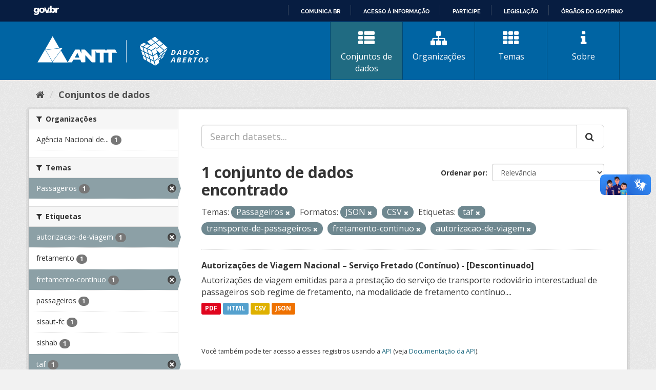

--- FILE ---
content_type: text/html; charset=utf-8
request_url: https://dados.antt.gov.br/fanstatic/vendor/:version:2019-07-31T12:35:57.51/:bundle:bootstrap/js/bootstrap.min.js;jed.min.js;moment-with-locales.js;select2/select2.min.js
body_size: 246
content:
<html><head><title>Request Rejected</title></head><body>The requested URL was rejected. Please consult with your administrator.<br><br>Your support ID is: 4431997515770713561<br><br><a href='javascript:history.back();'>[Go Back]</a></body></html>

--- FILE ---
content_type: text/html; charset=utf-8
request_url: https://dados.antt.gov.br/fanstatic/base/:version:2019-07-31T12:35:57.50/:bundle:plugins/jquery.inherit.min.js;plugins/jquery.proxy-all.min.js;plugins/jquery.url-helpers.min.js;plugins/jquery.date-helpers.min.js;plugins/jquery.slug.min.js;plugins/jquery.slug-preview.min.js;plugins/jquery.truncator.min.js;plugins/jquery.masonry.min.js;plugins/jquery.form-warning.min.js;plugins/jquery.images-loaded.min.js;sandbox.min.js;module.min.js;pubsub.min.js;client.min.js;notify.min.js;i18n.min.js;main.min.js;modules/select-switch.min.js;modules/slug-preview.min.js;modules/basic-form.min.js;modules/confirm-action.min.js;modules/api-info.min.js;modules/autocomplete.min.js;modules/custom-fields.min.js;modules/data-viewer.min.js;modules/table-selectable-rows.min.js;modules/resource-form.min.js;modules/resource-upload-field.min.js;modules/resource-reorder.min.js;modules/resource-view-reorder.min.js;modules/follow.min.js;modules/activity-stream.min.js;modules/dashboard.min.js;modules/resource-view-embed.min.js;view-filters.min.js;modules/resource-view-filters-form.min.js;modules/resource-view-filters.min.js;modules/table-toggle-more.min.js;modules/dataset-visibility.min.js;modules/media-grid.min.js;modules/image-upload.min.js;modules/followers-counter.min.js
body_size: 246
content:
<html><head><title>Request Rejected</title></head><body>The requested URL was rejected. Please consult with your administrator.<br><br>Your support ID is: 4431997515791342035<br><br><a href='javascript:history.back();'>[Go Back]</a></body></html>

--- FILE ---
content_type: text/css
request_url: https://dados.antt.gov.br/fanstatic/antt_theme/:version:2019-08-16T00:24:37.83/components/typography.css
body_size: 755
content:
html {font-size: 16px;}

body {
    background-color: #f2f2f2;
    font-family: 'Open Sans', sans-serif;
    font-size: 1rem;
    font-weight: 400;
    line-height: 1.45;
    color: #333;
}
  
p {font-size: 1rem;}

h1, h2, h3, h4, h5 {
    margin: 0;
    font-weight: 400;
    line-height: 1.15;
}

h1 {
    margin-top: 0;
    font-size: 3rem;
}

h2 {
    font-size: 1.875rem;
    font-weight: 700;
}

h3 {
    font-size: 1.5rem;
    font-weight: 700;
}

h4 {font-size: 1.25rem;}

h5 {
    font-size: 1rem;
    text-transform: uppercase;
    font-weight: 700;
}

small, .text_small {font-size: 0.8rem;}

a:hover, a:focus {
    text-decoration: none;
}

[role=main] {
    min-height: calc(100vh - 428px);
}